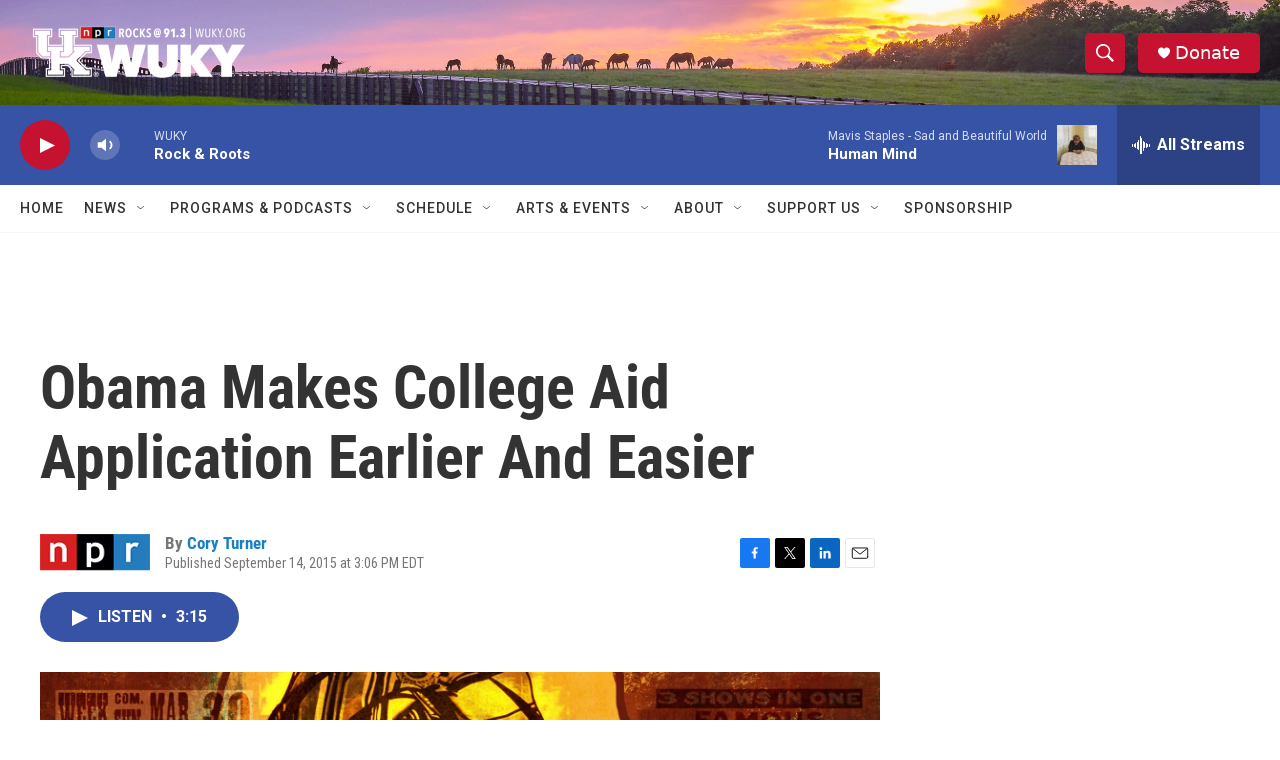

--- FILE ---
content_type: text/html; charset=utf-8
request_url: https://www.google.com/recaptcha/api2/aframe
body_size: 264
content:
<!DOCTYPE HTML><html><head><meta http-equiv="content-type" content="text/html; charset=UTF-8"></head><body><script nonce="ralAbeUAys9StXjrtdiAzg">/** Anti-fraud and anti-abuse applications only. See google.com/recaptcha */ try{var clients={'sodar':'https://pagead2.googlesyndication.com/pagead/sodar?'};window.addEventListener("message",function(a){try{if(a.source===window.parent){var b=JSON.parse(a.data);var c=clients[b['id']];if(c){var d=document.createElement('img');d.src=c+b['params']+'&rc='+(localStorage.getItem("rc::a")?sessionStorage.getItem("rc::b"):"");window.document.body.appendChild(d);sessionStorage.setItem("rc::e",parseInt(sessionStorage.getItem("rc::e")||0)+1);localStorage.setItem("rc::h",'1769710426027');}}}catch(b){}});window.parent.postMessage("_grecaptcha_ready", "*");}catch(b){}</script></body></html>